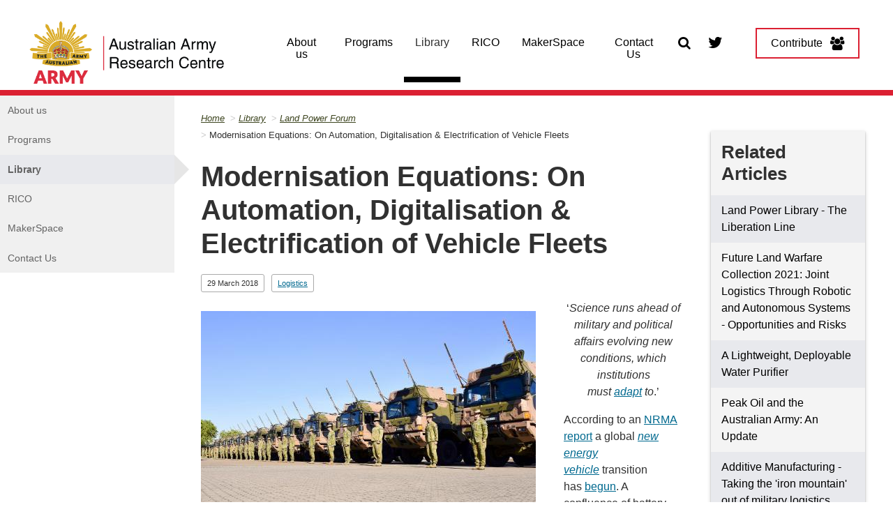

--- FILE ---
content_type: text/html; charset=UTF-8
request_url: https://researchcentre.army.gov.au/library/land-power-forum/modernisation-equations-automation-digitalisation-electrification-vehicle-fleets
body_size: 12964
content:

<!DOCTYPE html>
<html lang="en" dir="ltr">
  <head>
    <meta name="GovCMS developer" content="Developed by OPC-IT, Canberra, 2019">
    <meta name="viewport" content="user-scalable=no, initial-scale=1.0, maximum-scale=1.0, width=device-width"/>
    <meta name="apple-mobile-web-app-capable" content="yes"/>
    <meta charset="utf-8" />
<script async src="https://www.googletagmanager.com/gtag/js?id=UA-2848578-39"></script>
<script>window.dataLayer = window.dataLayer || [];function gtag(){dataLayer.push(arguments)};gtag("js", new Date());gtag("set", "developer_id.dMDhkMT", true);gtag("config", "UA-2848578-39", {"groups":"default","anonymize_ip":true,"page_path":location.pathname + location.search + location.hash});gtag("config", "G-74RJDN9792", {"groups":"default","page_location":location.pathname + location.search + location.hash});gtag("config", "G-6HFNRV98J4", {"groups":"default","page_location":location.pathname + location.search + location.hash});gtag('config', 'G-0XT7NFV9ZS', {'name': 'govcms'}); gtag('govcms.send', 'pageview', {'anonymizeIp': true})</script>
<meta name="description" content="" />
<link rel="canonical" href="https://researchcentre.army.gov.au/library/land-power-forum/modernisation-equations-automation-digitalisation-electrification-vehicle-fleets" />
<meta name="Generator" content="Drupal 10 (http://drupal.org) + GovCMS (http://govcms.gov.au)" />
<meta name="MobileOptimized" content="width" />
<meta name="HandheldFriendly" content="true" />
<meta name="viewport" content="width=device-width, initial-scale=1.0" />
<link rel="icon" href="/sites/default/files/Favicon_1.ico" type="image/vnd.microsoft.icon" />

    <title>Modernisation Equations: On Automation, Digitalisation &amp; Electrification of Vehicle Fleets | Australian Army Research Centre (AARC)</title>
    <link rel="stylesheet" media="all" href="/sites/default/files/css/css_gH-pz650TYt1u_5hcTSAd5HPxh-nIzkfX3CwegHw-k8.css?delta=0&amp;language=en&amp;theme=aarc&amp;include=eJw1ylESwiAMBNALpeTDAzEhxIoG0iHU2ts7iv7s7L5Zos54tTYWOsStCtBHVrVEuvg4tbR1mmvhB_DNXBrmvm-kYa4fRi0JZw3sDmxd_ke60wuyY_Z4YVOQNso4o9QkGZm2UayBnz6kYiIXeBY5HL8ZquVd5Q3MnkE2" />
<link rel="stylesheet" media="all" href="https://maxcdn.bootstrapcdn.com/font-awesome/4.5.0/css/font-awesome.min.css" />
<link rel="stylesheet" media="all" href="/sites/default/files/css/css_-UG6bijiDr-YTE7ljKL6mW93MFTp13S88P3iNVpIo_A.css?delta=2&amp;language=en&amp;theme=aarc&amp;include=eJw1ylESwiAMBNALpeTDAzEhxIoG0iHU2ts7iv7s7L5Zos54tTYWOsStCtBHVrVEuvg4tbR1mmvhB_DNXBrmvm-kYa4fRi0JZw3sDmxd_ke60wuyY_Z4YVOQNso4o9QkGZm2UayBnz6kYiIXeBY5HL8ZquVd5Q3MnkE2" />

    
  </head>
  <body class="forum not-logged-in not-front node-740 node-type-forum-article">
    <div id="top">
            <a href="#main-content" class="visually-hidden focusable">
        Skip to main content
      </a>
    </div>
    
      <div class="dialog-off-canvas-main-canvas" data-off-canvas-main-canvas>
    


<div class="au-body au-grid layout-container">
    

<div id="page-header">
  <header  class="au-header au-body">
              <div class="container">
      <div class="row header--vertical-align">

         
        

      </div>
    </div>
  </header>

      <div class="navigation">
        <div class="region region-navigation">
    <div id="block-aarc-sitebranding" class="block block-system block-system-branding-block">
  
    
        <a href="/" title="Home" rel="home">
      <img src="/sites/default/files/20250908_AARC-2025-Updated-Logo_Option-1-1901x693_0.png" alt="" style="width: auto;" />
    </a>
      
</div>
<div id="block-topmenuicons" class="block block-block-content block-block-content07c88a2f-8597-4a81-9910-8912469232ff">
  
    
      
            <div class="field field--name-body field--type-text-with-summary field--label-hidden field__item"><div class="top-menu-icon-container">
<!-- <a href="javascript:void(0);" class="search-icon" aria-label="Search AARC"><i class="fa fa-search" aria-hidden="true"></i></a> -->
 <a href="/search" class="search-icon" aria-label="Search AARC"><i class="fa fa-search" aria-hidden="true"></i></a>
<a href="https://twitter.com/aarcausarmy?lang=en" target="_blank" title="AARC Twitter"><i class="fa fa-twitter" aria-hidden="true"></i></a>
<a href="/contribute" class="au-btn contribute-button">Contribute<i class="fa fa-users" aria-hidden="true"></i></a>
</div></div>
      
  </div>
<div class="views-exposed-form block block-views block-views-exposed-filter-blockcontent-search-page-1" data-drupal-selector="views-exposed-form-content-search-page-1" id="block-aarc-exposedformcontent-searchpage-1">
  
    
      <form action="/search" method="get" id="views-exposed-form-content-search-page-1" accept-charset="UTF-8">
  <div class="js-form-item form-item js-form-type-textfield form-type-textfield js-form-item-keys form-item-keys">
            <label for="edit-keys">Enter search terms</label>
                  <input  placeholder="What are you looking for?" data-drupal-selector="edit-keys" type="text" id="edit-keys" name="keys" value="" size="30" maxlength="128" class="form-text au-text-input" />

                  </div>
<div class="js-form-item form-item js-form-type-select form-type-select js-form-item-items-per-page form-item-items-per-page">
            <label for="edit-items-per-page">Items per page</label>
                
<select data-drupal-selector="edit-items-per-page" id="edit-items-per-page" name="items_per_page" class="form-select au-select"><option value="10" selected="selected">10</option><option value="20">20</option><option value="50">50</option></select>
                  </div>
<div data-drupal-selector="edit-actions" class="form-actions js-form-wrapper form-wrapper" id="edit-actions">  <button data-twig-suggestion="search_results_submit" class="search-box__button js-form-submit form-submit au-btn search_fab_button" data-drupal-selector="edit-submit-content-search" type="submit" id="edit-submit-content-search" value="Submit search"  type="submit" /><i class="fa fa-search" aria-hidden="true"></i></button>
  
  </div>


</form>

  </div>
    <nav aria-labelledby="block-aarc-mainnavigation-menu" id="block-aarc-mainnavigation">
            
      <h2 class="visually-hidden" id="block-aarc-mainnavigation-menu">Main navigation</h2>
    

        



  


<nav  class="au-main-nav" aria-label="main navigation">
  <div class="container">
    <div class="row">
      <div class="col-md-12">
        <div id="main-nav-default" class="au-main-nav__content">
          <button aria-controls="main-nav-defaults" class="au-main-nav__toggle au-main-nav__toggle--open" onClick="return AU.mainNav.Toggle( this )"></button>
          <div class="au-main-nav__menu">
            <div class="au-main-nav__menu-inner">
              <div class="au-main-nav__focus-trap-top"></div>
              <button aria-controls="main-nav-default" class="au-main-nav__toggle au-main-nav__toggle--close" onClick="return AU.mainNav.Toggle( this )"></button>
              <ul class="au-link-list">
                                                                      <li>
                    <a href="/about-us" title="About the AARC and information for contributing to our research library" data-drupal-link-system-path="node/9">About us</a>
                  </li>
                                                                      <li>
                    <a href="/programs" title="Army Research Scheme, Staff Rides, ADFA Honours, Chief of Army Scholars and E.G. Keogh Chair" data-drupal-link-system-path="node/10">Programs</a>
                  </li>
                                                                      <li class="active">
                    <a href="/library" title="Australian Army Journal, Land Power Forum, Seminar series, Published papers, Conferences and Reading lists" aria-current="page" data-drupal-link-system-path="node/11">Library</a>
                  </li>
                                                                      <li>
                    <a href="/rico" title="Robotic and Autonomous Systems Implementation &amp; Coordination Office" data-drupal-link-system-path="node/1181">RICO</a>
                  </li>
                                                                      <li>
                    <a href="/makerspace-program" data-drupal-link-system-path="node/1252">MakerSpace</a>
                  </li>
                                                                      <li>
                    <a href="/contact-us" data-drupal-link-system-path="node/926">Contact Us</a>
                  </li>
                              </ul>
              <div class="au-main-nav__focus-trap-bottom"></div>
            </div>
          </div>
          <div class="au-main-nav__overlay" aria-controls="main-nav-default" onClick="return AU.mainNav.Toggle( this )"></div>
        </div>
      </div>
    </div>
  </div>
</nav>

  </nav>
<div id="block-customcss" class="block block-block-content block-block-contentc821a3bf-41dd-4043-ba33-f278b3d5f6d4">
  
    
      
            <div class="field field--name-body field--type-text-with-summary field--label-hidden field__item"><style>
#page-header{
position: relative;
}
</style></div>
      
  </div>

  </div>

        
    </div>
  
</div>

      <div class="page-help">
      <div class="container">
        
      </div>
    </div>
  
  
   

          
    <main role="main">
    <a id="main-content" tabindex="-1"></a>
              
            <div>
      
                          <div class="main-content">
            <div class="region region-content">
    <div data-drupal-messages-fallback class="hidden"></div><div id="block-aarc-mainpagecontent" class="block block-system block-system-main-block">
  
    
      <article data-history-node-id="740">

  
    

  
  <div>
    <div class="layout ds-3col clearfix layout--threecol-25-50-25">

  

  <div class="layout__region--first layout__region group-left">
  <div class="block-region-first" data-region-name="first"> 
      <nav>
      
    

        



  



<aside  class="au-side-nav au-accordion" aria-label="side navigation">
  <button
    class="au-side-nav__toggle au-accordion__title au-accordion--closed"
    aria-controls="nav-default"
    aria-expanded="false"
    aria-selected="false"
    onclick="return AU.accordion.Toggle( this )"
  >
    In this section
  </button>
  <div id="nav-default" class="au-side-nav__content au-accordion--closed au-accordion__body">
                <ul class="au-link-list">
                  <li>
                  <a href="/about-us" title="About the AARC and information for contributing to our research library" data-drupal-link-system-path="node/9">About us</a>
                      </li>
                <li>
                  <a href="/programs" title="Army Research Scheme, Staff Rides, ADFA Honours, Chief of Army Scholars and E.G. Keogh Chair" data-drupal-link-system-path="node/10">Programs</a>
                      </li>
                <li class="active">
                  <a href="/library" title="Australian Army Journal, Land Power Forum, Seminar series, Published papers, Conferences and Reading lists" data-drupal-link-system-path="node/11">Library</a>
                      </li>
                <li>
                  <a href="/rico" title="Robotic and Autonomous Systems Implementation &amp; Coordination Office" data-drupal-link-system-path="node/1181">RICO</a>
                      </li>
                <li>
                  <a href="/makerspace-program" data-drupal-link-system-path="node/1252">MakerSpace</a>
                      </li>
                <li>
                  <a href="/contact-us" data-drupal-link-system-path="node/926">Contact Us</a>
                      </li>
        </ul>
  
  </div>
</aside>


  </nav>

    </div>
  </div>

  <div class="layout__region--second layout__region group-middle">
  <div class="block-region-second" data-region-name="second"> 
    <div class="block block-system block-system-breadcrumb-block">
  
    
        <nav class="au-breadcrumbs" aria-label="breadcrumb">
  <ol class="au-link-list au-link-list--inline">
          <li>
                  <a href="/">Home</a>
              </li>
          <li>
                  <a href="/library">Library</a>
              </li>
          <li>
                  <a href="/library/land-power-forum">Land Power Forum</a>
              </li>
          <li>
                  Modernisation Equations: On Automation, Digitalisation &amp; Electrification of Vehicle Fleets
              </li>
      </ol>
</nav>

  </div>
<div class="block block-layout-builder block-field-blocknodeforum-articletitle">
  
    
      
  <h1 class="au-header-heading">Modernisation Equations: On Automation, Digitalisation &amp; Electrification of Vehicle Fleets</h1>


  </div>
<div class="block block-layout-builder block-field-blocknodeforum-articlecreated">
  
    
      
<span><time datetime="2018-03-29T07:33:48+10:00" title="Thursday, 29 March 2018 - 7:33am">29 March 2018</time>
</span>

  </div>
<div class="block block-layout-builder block-field-blocknodeforum-articlefield-refernce-term">
  
    
      
      <div class="field field--name-field-refernce-term field--type-entity-reference field--label-hidden field__items">
              <div class="field__item"><a href="/land-power-forum-tags/logistics" hreflang="en">Logistics</a></div>
          </div>
  
  </div>
<div class="block block-layout-builder block-field-blocknodeforum-articlebody">
  
    
      
            <div class="field field--name-body field--type-text-with-summary field--label-hidden field__item"><div data-embed-button="media_entity_embed" data-entity-embed-display="view_mode:media.embed" data-entity-embed-display-settings="[]" data-entity-type="media" data-entity-uuid="7405007d-9f14-4e56-ab75-1841f4d5b492" data-langcode="en" class="align-left embedded-entity">
<div>
<div class="field field--name-field-media-image field--type-image field--label-hidden field__item">  <img loading="eager" src="/sites/default/files/20180214adf8622701_004_1.jpg" width="480" height="292" alt="Modernisation Equations: On Automation, Digitalisation &amp; Electrification of Vehicle Fleets">
</div>
</div>
</div>
<p align="center">‘<i>Science runs ahead of military and political affairs evolving new conditions, which institutions must&nbsp;<a href="https://books.google.com/books/about/Air_Space_Power_Journal_win_05.html?id=1L_3AfuCAWIC" target="_blank">adapt</a>&nbsp;to</i>.’</p>
<p>According to an&nbsp;<a href="https://www.mynrma.com.au/community/news-and-media-centre/the-future-of-cars-is-electric">NRMA report</a>&nbsp;a global&nbsp;<i><a href="https://thediplomat.com/2018/02/driving-down-a-new-road-new-energy-vehicles-in-chinas-green-transition/">new energy vehicle</a></i>&nbsp;transition has&nbsp;<a href="https://www.forbes.com/sites/jackperkowski/2017/09/07/how-electric-vehicles-are-changing-the-auto-landscape/">begun</a>. A confluence of battery innovations, autonomous driving technology and public awareness of clean energy imperatives has conspired to trigger a switch in sentiment away from&nbsp;<a href="https://www.economist.com/news/leaders/21726071-it-had-good-run-end-sight-machine-changed-world-death">fossil fuel</a>&nbsp;cars. Targets are already being set in some countries for zero emission vehicle&nbsp;<a href="https://futurism.com/california-officially-planning-ban-polluting-cars-2040/">zones</a>&nbsp;by 2040. Car manufacturers are also planning for an electric future, having conceded the internal combustion engine will trend towards&nbsp;<a href="https://www.theguardian.com/environment/2017/dec/25/electric-and-plug-in-hybrid-cars-3m-worldwide">decline</a>. This situation represents another emerging technology shift for futures planners to contemplate. So what are the implications of automotive technology disruption in context of&nbsp;<i>Project Overlander</i>, which recently delivered thousands of wheeled manually operated diesel vehicles?&nbsp;<i>Firstly, it’s necessary to acknowledge the technology situation has changed in relation to electric vehicles and autonomy.&nbsp;&nbsp;</i>Secondly, to recognise that commensurate with growing uptake of electric cars there could be increasing public pressure on&nbsp;<a href="https://www.nrdc.org/experts/max-baumhefner/15-pilots-electrify-cars-trucks-buses-other-stuff">Government</a>&nbsp;to adopt green energy or low-emission vehicle fleets.</p>
<p><i>This pressure for eco-transition might occur&nbsp;</i><i><a href="https://www.bizjournals.com/atlanta/news/2017/06/01/technology-is-changing-customer-s-expectations-are.html">sooner than expected</a></i><i>, which precipitates early retirement of diesel mechanical driveline vehicles or a mid-life conversion to either all-electric or&nbsp;</i><i><a href="https://en.wikipedia.org/wiki/Hybrid_electric_vehicle">hybrid-electric drivelines</a></i><i>.</i></p>
<p>Finally, the consequences of electric transport acquisition and early diesel fleet replacement or alternatively, a&nbsp;<a href="https://www.qinetiq.com/news/2016/08/next-generation-combat-vehicles-a-step-closer-as-qinetiq-hub-drive-technology-secures-darpa-investment">driveline upgrade</a>&nbsp;would mean difficult&nbsp;<a href="https://www.repowergroup.com/single-post/2017/12/30/Electric-vehicle-fleets%25E2%2580%2599-25-total-cost-of-ownership-advantage-Today" target="_blank">cost-capability</a>&nbsp;trade-off decisions for Army’s modernisation program.&nbsp;This situation could develop in the next ten to fifteen years, depending upon electric vehicle uptake internationally and domestically.&nbsp;But Hybrid-Electric Driveline upgrades may initially be a more cost-effective option than total fleet replacement or an expensive all-electric conversion. Hybrids use a fossil fuel powered engine coupled to a generator that charges an energy storage system. Electric motors then deliver tractive effort at the wheels or tracks, so hybrid drives are fuel efficient and have lower carbon emissions, as the engine is not mechanically coupled to the&nbsp;<a href="https://www.qinetiq.com/news/2016/08/next-generation-combat-vehicles-a-step-closer-as-qinetiq-hub-drive-technology-secures-darpa-investment">driveline</a>. Each vehicle then becomes a mobile generator, which may pay significant dividends for a&nbsp;<i><a data-entity-substitution="canonical" data-entity-type="node" data-entity-uuid="ebd212c7-2dd5-4703-a453-cb2c0fb0dba7" href="/library/other/australias-joint-force-land-capability" title="Australia’s Joint Force land Capability">5<sup>th</sup>&nbsp;Generation Army</a>&nbsp;</i>with a rising need for deployable electric power.</p>
<p>However, prematurely withdrawing&nbsp;<i>Project Overlander</i>&nbsp;vehicles from service or converting them to electric or hybrid drivelines should not be viewed as a lack of vision in relation to previous capability choices. The project has already delivered organisational dividends having replaced an obsolete diesel vehicle fleet in service since the 1980’s. Moreover, electric vehicle and&nbsp;<a href="https://electrek.co/2017/04/29/elon-musk-tesla-plan-level-5-full-autonomous-driving/">autonomous driver technology</a>&nbsp;for military logistics and combat vehicle purposes is only now showing potential as a viable proposition over the next decade. But all-electric propulsion technology still has limitations such as:&nbsp;<a href="https://www.alintaenergy.com.au/energise/electricity/electric-vehicle-batteries-why-we-might-be-on-the">operating range</a>,&nbsp;<a href="http://www.news.com.au/technology/innovation/inventions/this-crystallised-material-holds-the-promise-of-revolutionary-liquid-solar-cells/news-story/db5e34d1fc8b201ea557f85fd9376b28" target="_blank">deployable</a>&nbsp;<a href="http://www.news.com.au/technology/innovation/inventions/this-crystallised-material-holds-the-promise-of-revolutionary-liquid-solar-cells/news-story/db5e34d1fc8b201ea557f85fd9376b28">recharging</a>&nbsp;and blast safety of batteries.&nbsp; However, electric vehicle performance is maturing quickly with higher capacity and lower weight&nbsp;<a href="https://www.express.co.uk/life-style/cars/813735/Electric-car-charging-battery-new-technology">batteries</a>&nbsp;powering multiple variants, including safer sodium and solid-state&nbsp;<a href="https://theconversation.com/teslas-batteries-have-reached-their-limit-heres-how-they-could-go-further-64765" target="_blank">batteries</a>&nbsp;that promise even higher&nbsp;<a href="https://theconversation.com/teslas-batteries-have-reached-their-limit-heres-how-they-could-go-further-64765">energy densities</a>&nbsp;</p>
<p><i>Therefore</i>,&nbsp;<i>early withdrawal of diesel vehicles or driveline upgrades represent an opportunity to generate unprecedented land transport capability in context of three ‘proposed’ universal laws of modernisation: Electrification, Digitalisation and&nbsp;</i><i><a href="https://www.caranddriver.com/features/path-to-autonomy-self-driving-car-levels-0-to-5-explained-feature">Automation</a>.</i></p>
<p><i>The first law states that as production of fossil fuel power declines&nbsp;</i><i><a href="https://www.ibisworld.com.au/media/2017/12/19/ibisworld-predicts-petrol-prices-to-soar-fuelling-the-usage-of-electric-trucks/">fuel costs</a>&nbsp;</i><i>will increase due to reduced supply (fuel scarcity as oil companies go out of business or diversify to new energy) and as electric energy systems proliferate operating&nbsp;</i><i><a href="https://www.bloomberg.com/graphics/2018-cobalt-batteries/">costs</a>&nbsp;</i><i>will&nbsp;</i><i><a href="https://www.theguardian.com/environment/2016/feb/25/electric-cars-will-be-cheaper-than-conventional-vehicles-by-2022">reduce</a>.</i><i>&nbsp;</i>This law has implications in relation to current project cost-models in the outer years. The ripple effects might also go beyond land power applications that use fossil fuel energy sources and could have consequences for maritime and aviation projects. Thorough economic forecast modelling is necessary to ascertain the potential magnitude of this economic change. So whilst there may be initial cost increases due to shortages of rare minerals needed for electric vehicles, it is expected that prices will stabilise as mining production increases with demand. However, running costs may still be low relative to fossil fuel vehicles.</p>
<p><i>The second law advocates that enterprise capability is directly proportional to the extent and pace of&nbsp;</i><i><a href="https://www.cio.com/article/3063620/it-strategy/digital-transformation-why-its-important-to-your-organization.html">digital transformation</a>.</i>&nbsp;While digitisation of Army’s command and control network is well advanced under LAND 200, including connected vehicle fleets in an&nbsp;<a data-entity-substitution="canonical" data-entity-type="node" data-entity-uuid="58885216-74e9-42cc-8cb5-6dc0034bcf25" href="/library/land-power-forum/internet-military-things-machine-intelligence-winning-edge-or-security-nightmare" title="The Internet of Military Things &amp; Machine Intelligence: A Winning Edge or Security Nightmare?">Internet of Military Things</a>&nbsp;may produce greater productivity and situational awareness across the force.&nbsp;<i>The third law proposes that efficiency gains will increase in parallel to&nbsp;</i><i><a data-entity-substitution="canonical" data-entity-type="node" data-entity-uuid="dce05562-4f2d-45de-ba19-7854056e540e" href="/library/land-power-forum/automate-or-not-automate-question" title="To Automate or Not Automate? That is the Question">autonomous conversion</a>,</i><i>&nbsp;while reducing&nbsp;</i><i><a href="https://groundedcuriosity.com/mission-command-algorithms-an-evolution-of-artificial-intelligence-combat-leadership/">risk to humans</a>.</i>&nbsp;Automated or self-driving car technology is maturing rapidly, so its application for military convoys and resupply missions is where the first automated change to&nbsp;<a data-entity-substitution="canonical" data-entity-type="node" data-entity-uuid="61b818cb-2e96-4a48-af2a-55f16d21cc58" href="/library/land-power-forum/autonomous-resupply-drones-supply-chain-reinforce-kill-chain" title="Autonomous Resupply: Drones for the Supply Chain reinforce the Kill Chain">logistics</a>&nbsp;operations is already being&nbsp;<a href="https://www.army.mil/article/195049/us_army_brings_autonomous_technology_across_blue_water_bridge">tested</a>.&nbsp; However, automation in relation to the&nbsp;<a data-entity-substitution="canonical" data-entity-type="node" data-entity-uuid="04c62846-f82e-4be7-a1a4-5a64ef3e8c6e" href="/library/land-power-forum/mechatronic-manoeuvre-fighting-fire-fire" title="Mechatronic Manoeuvre: Fighting Fire with Fire">application of force</a>&nbsp;is another matter and might be the next step change.</p>
<p><i>Inspired by Newtonian physics, the modernisation laws can be expressed mathematically:</i></p>
<p><i>Automation – Manual =&nbsp;<b>Efficiency</b>&nbsp;&nbsp;&nbsp;&nbsp;&nbsp;&nbsp;&nbsp;&nbsp;&nbsp;&nbsp;&nbsp;&nbsp;&nbsp;&nbsp;&nbsp;&nbsp;&nbsp;&nbsp;&nbsp;&nbsp;&nbsp;&nbsp;&nbsp;&nbsp;&nbsp;&nbsp;&nbsp; (a - m = e)</i></p>
<p><i>Electrification x Digitalisation =&nbsp;<b>Connectivity</b>&nbsp;&nbsp;&nbsp;&nbsp;&nbsp;&nbsp;&nbsp;&nbsp;&nbsp; (ed = c)</i></p>
<p><i>Electrification + Automation =&nbsp;<b>Sustainability</b>&nbsp;&nbsp;&nbsp;&nbsp;&nbsp;&nbsp;&nbsp;&nbsp;&nbsp;&nbsp; (e + a = s)</i></p>
<p><b><i>Modernisation (x):</i></b><i>&nbsp;(x = ecs) or the combined effects of efficiency, connectivity and sustainability variables are proposed as a broad measure of enterprise modernisation.</i></p>
<p>The suggested&nbsp;<i>modernisation equation</i>&nbsp;and&nbsp;<a href="https://www.rmit.edu.au/news/all-news/2018/mar/all-power-to-the-proton" target="_blank">laws</a>&nbsp;are intended to illustrate key technology pillars required for a new energy iFleet of cyber secure, connected,&nbsp;<a href="https://en.m.wikipedia.org/wiki/Algorithm_engineering" target="_blank">self-driving vehicles</a>.&nbsp;<i>Leveraging these laws might realise leaps in land combat system capability</i>&nbsp;given autonomous electric vehicles require less maintenance, need no fuel resupply and may stimulate&nbsp;<a href="https://techcrunch.com/2018/01/08/toyota-launches-dedicated-mobility-services-concept-vehicle/">new operating methods</a>.&nbsp; A digitally connected iFleet could also be subject to fleet wide remote software updates similar to&nbsp;<a href="https://www.tesla.com/en_AU/support/software-updates">Tesla</a>&nbsp;<a href="http://www.afr.com/lifestyle/cars-bikes-and-boats/cars/driving-on-teslas-autopilot-from-sydney-to-orange-is-terrifying-and-comforting-20170918-gyk36v">vehicles</a>&nbsp;or by employing satellite linked&nbsp;<a href="http://www.afr.com/technology/technology-companies/microsatellite-on-spacex-to-propel-myriota-20170911-gyev3l">Myriota</a>&nbsp;monitoring&nbsp;<a href="http://www.afr.com/technology/technology-companies/microsatellite-on-spacex-to-propel-myriota-20170911-gyev3l">devices</a>.&nbsp;Additionally, the modernisation laws are universal as they are applicable to civilian and military technology renewal programs. Commercial organisations are already planning conversion to all-electric fleets, such as&nbsp;<a href="https://nypost.com/2017/12/19/ups-buying-largest-order-yet-of-teslas-electric-semi-trucks/">UPS</a>&nbsp;who have ordered 125 Tesla electric trucks. The US Army is also contemplating&nbsp;<a href="https://electrek.co/2017/10/18/us-army-electric-revolution-official-talks-all-electric-brigades/">electrification</a>&nbsp;and automation of its&nbsp;<a href="https://globaldefensenews.com/u-s-army-to-replace-abrams-with-manned-and-unmanned-vehicles-by-2021/">brigades</a>.&nbsp;Therefore, legacy fossil fuel, non-autonomous fleet operators risk being caught out with high operating costs when the transition starts to gather pace.</p>
<p><i>So</i>&nbsp;<i>this is just the beginning of an autonomous, new energy vehicle epoch that promises to transform the nature of terrestrial transport.</i></p>
<p>In light of this situation, what should be done? Whilst there are exceptions like Hawkei and Bushmaster protected vehicles, Army has in the past practiced a&nbsp;<i>doctrine of emergence</i>&nbsp;for major technology upgrades by acquiring low-risk off-the-shelf systems. However, a&nbsp;<i>watch-and-shoo</i>t approach may require reassessment noting the pace of technology change we are witnessing.</p>
<p><i>Imagine in 20 years if society has transitioned to electric autonomous vehicles; Army may stand in stark contrast as a non-autonomous and carbon intensive operator that fails to meet community clean energy expectations, while fuel costs skyrocket if oil becomes scarce.</i></p>
<p>Worst case in a new energy autonomous future, Army could experience sustained public criticism for not acting sooner to retire its ‘high emission and non-autonomous’ legacy fleets of diesel, manually operated logistics and armoured vehicles. Increasing diesel fuel costs could occur as per the&nbsp;<i>first law of modernisation</i>&nbsp;when global oil production is reduced, as demand for fuel gradually declines or via&nbsp;<i><a href="https://www.news.com.au/finance/business/mining/new-york-city-sues-oil-companies-over-climate-change/news-story/62f094535840c8f389c966417c66b8ec">international pressure</a>&nbsp;</i><i>to hasten the demise of fossil fuels (evidenced by New York City suing oil companies for contributing to climate change)</i>. Non-autonomous military vehicles may in the future also be viewed as a road hazard, given autonomous vehicles are expected to drastically reduce&nbsp;<a href="https://www.motoring.com.au/autonomous-technology-could-prevent-half-of-all-road-deaths-report-109359/">road accidents</a>.&nbsp;Therefore, evolution to electric autonomous iFleets may actually be inevitable given a&nbsp;<i>generational technology tsunami</i>&nbsp;is already heading for our shores. However, Defence is yet to formally&nbsp;<a href="http://www.thedrive.com/news/19184/fca-admits-underestimating-the-rise-of-electric-cars-was-a-mistake">acknowledge</a>&nbsp;this auto industry shift and plan for it.&nbsp;<i>Thus tangible actions must soon occur to optimise variables of the modernisation equation,&nbsp;</i>as the impending change may resonate well&nbsp;<a href="https://www.bloomberg.com/news/features/2018-03-13/the-next-ship-you-board-might-run-on-batteries">beyond</a>&nbsp;land&nbsp;<a href="https://www.businessinsider.com.au/review-i-used-tesla-autopilot-to-drive-from-sydney-to-orange-and-it-was-both-terrifying-and-comforting-2017-9#cvely60e42qbvkgq.99" target="_blank">vehicle</a>&nbsp;applications.</p>
</div>
      
  </div>
<div class="views-element-container block block-views block-views-blockcontributor-bio-card-block-1">
  
    
      <div><div class="view view-contributor-bio-card view-id-contributor_bio_card view-display-id-block_1 js-view-dom-id-6036ecf891c8bc520e0ad81d09835460a2794e796512dbc13b2eb8aadfb0fdaf">
  
    
      <div class="view-header">
      
    </div>
      
      <div class="view-content">
          <div class="bio-teaser views-row"><div class="views-field views-field-field-salutation"><div class="field-content"></div></div><a href="/about-us/contributor-biographies/greg-rowlands" class="bio-teaser-link">
<span class="bio-teaser-image">  <img loading="lazy" src="/sites/default/files/styles/biography_image/public/IMG_0975.JPG?h=b3c4891a&amp;itok=T4xZKNSY" width="540" height="770" alt="LTCOL retd Greg Rowlands Portrait Photo" />


 </span>
<span class="bio-teaser-text">
<strong>Greg Rowlands</strong><br>
<br>

</span>
</a></div>

    </div>
  
          </div>
</div>

  </div>
<div class="block block-block-content block-block-content1a254b72-883f-4234-ad1f-cfa76ba880e2">
  
    
      
            <div class="field field--name-body field--type-text-with-summary field--label-hidden field__item"><p>The views expressed in this article and subsequent comments are those of the author(s) and do not necessarily reflect the official policy or position of the Australian Army, the Department of Defence or the Australian Government.</p>
<p>Using the <a data-entity-substitution="canonical" data-entity-type="node" data-entity-uuid="9a2494a5-d0ac-4964-a150-5b841b973c9a" href="/about-us/contribute" title="Contribute">Contribute page</a> you can either submit an article in response to this or&nbsp;register/login to make comments.</p>
</div>
      
  </div>

    </div>
  </div>

  <div class="layout__region layout__region--third group-right">
  <div class="block-region-third" data-region-name="third"> 
    <div class="views-element-container block block-views block-views-blockland-power-forums-related-articles-block-1">
  
      <h2>Related Articles</h2>
    
      <div><div class="view view-land-power-forums-related-articles view-id-land_power_forums_related_articles view-display-id-block_1 js-view-dom-id-abf61359be1bdb4568f1ea97fb6ac71c9141b4105c3e686de328a13077e38993">
  
    
      <div class="view-header">
      <style>
.block-region-third .block-views-blockland-power-forums-related-articles-block-1 .views-row {padding:10px 15px;}
</style>
    </div>
      
      <div class="view-content">
          <div class="views-row"><div class="views-field views-field-title"><span class="field-content"><a href="/library/land-power-forum/land-power-library-liberation-line" hreflang="en">Land Power Library - The Liberation Line</a></span></div></div>
    <div class="views-row"><div class="views-field views-field-title"><span class="field-content"><a href="/library/land-power-forum/future-land-warfare-collection-2021-joint-logistics-through-robotic-and-autonomous-systems-opportunities-and-risks" hreflang="en">Future Land Warfare Collection 2021: Joint Logistics Through Robotic and Autonomous Systems - Opportunities and Risks</a></span></div></div>
    <div class="views-row"><div class="views-field views-field-title"><span class="field-content"><a href="/library/land-power-forum/lightweight-deployable-water-purifier" hreflang="en">A Lightweight, Deployable Water Purifier</a></span></div></div>
    <div class="views-row"><div class="views-field views-field-title"><span class="field-content"><a href="/library/land-power-forum/peak-oil-and-australian-army-update" hreflang="en">Peak Oil and the Australian Army: An Update</a></span></div></div>
    <div class="views-row"><div class="views-field views-field-title"><span class="field-content"><a href="/library/land-power-forum/additive-manufacturing-taking-iron-mountain-out-military-logistics" hreflang="en">Additive Manufacturing - Taking the &#039;iron mountain&#039; out of military logistics</a></span></div></div>

    </div>
  
        <nav class="pager" aria-labelledby="pagination-heading">
    <h4 class="pager__heading visually-hidden">Pagination</h4>
    <ul class="pager__items js-pager__items au-link-list au-link-list--inline">
                    <li class="pager__item is-active">
          Page 1        </li>
                    <li class="pager__item">
          <a class="au-direction-link au-direction-link--right" href="/library/land-power-forum/modernisation-equations-automation-digitalisation-electrification-vehicle-fleets?page=1" title="Go to next page" rel="next">
            <span class="visually-hidden">Next page</span>
            <span aria-hidden="true">››</span>
          </a>
        </li>
          </ul>
  </nav>

          </div>
</div>

  </div>
<div class="views-element-container block block-views block-views-blockland-power-forums-block-2">
  
      <h2>Latest Land Power Forum</h2>
    
      <div><div class="view view-land-power-forums view-id-land_power_forums view-display-id-block_2 js-view-dom-id-584b551eb2ec4d59ad188e012b1abc7b64984e6facf9b245344257e9488fd74f">
  
    
      
      <div class="view-content">
          <div class="views-row"><span class="forum-thumbnail"></span>
<span class="forum-title"><a href="/library/land-power-forum/call-papers-applied-history-and-coastwatchers" hreflang="en">Call for Papers: Applied History and the Coastwatchers</a></span>
<span class="forum-author"><a href="/about-us/contributor-biographies/australian-army-research-centre" hreflang="en">Australian Army Research Centre</a></span>
<span class="forum-tags"><span class="box"><time datetime="2026-01-16T08:46:27+10:00">16 January 2026</time>
</span> <span class="box"><a href="/land-power-forum-tags/landpower-lessons" hreflang="en">Landpower lessons</a></span><span class="box"><a href="/land-power-forum-tags/strategic-analysis" hreflang="en">Strategic Analysis</a></span><span class="box"><a href="/land-power-forum-tags/amphibious/joint/interagency" hreflang="en">Amphibious/joint/interagency</a></span></span></div>
    <div class="views-row"><span class="forum-thumbnail">  <img loading="lazy" src="/sites/default/files/styles/ful_width/public/Promo-image-Summer-Reading-List.jpg?itok=CdS4E5VK" width="1200" height="699" alt="" />


</span>
<span class="forum-title"><a href="/library/land-power-forum/aarc-summer-reading-list-2025" hreflang="en">The AARC Summer Reading List 2025</a></span>
<span class="forum-author"><a href="/about-us/contributor-biographies/australian-army-research-centre" hreflang="en">Australian Army Research Centre</a></span>
<span class="forum-tags"><span class="box"><time datetime="2025-12-18T04:49:58+10:00">18 December 2025</time>
</span> <span class="box"><a href="/land-power-forum-tags/leadership" hreflang="en">Leadership</a></span><span class="box"><a href="/land-power-forum-tags/military-history" hreflang="en">Military history</a></span></span></div>

    </div>
  
            <div class="view-footer">
      <div><a href="/library/land-power-forum">View all Land Power Forum articles</a></div>

    </div>
    </div>
</div>

  </div>

</div>
  </div>

</div>

  </div>

</article>

  </div>

  </div>

          </div>
              </div>

      </main>

    
    
    
    
        
<footer class="au-footer au-body" role="contentinfo">
  <div class="container">

        
    
          <div class="row">
        <div class="footer-top col-sm-12">
            <div class="region region-footer-top">
    <div id="block-aarctagline" class="block block-block-content block-block-content5f83de60-9f87-4c3a-a521-cef625562627">
  
    
      
            <div class="field field--name-body field--type-text-with-summary field--label-hidden field__item"><h4 class="text-align-center"><font color="white"><em>'Thought leadership to enhance Australian land power'</em></font></h4>
</div>
      
  </div>

  </div>

        </div>
      </div>
        
    
    </div>
          <div class="row">
        <div class="footer-bottom col-sm-12">
            <div class="region region-footer-bottom">
    <div id="block-footericon" class="block block-block-content block-block-content3d12e192-dcb2-4750-adc1-f0622404b08e">
  
    
      
            <div class="field field--name-body field--type-text-with-summary field--label-hidden field__item"><div class="footer-logo">
<a href="https://www.army.gov.au/"><img src="/sites/default/files/2025-AARC-Website-Footer-Army-Logo-930x268.png" alt="Army logo"></a><span class="tag-line">Serving our Nation</span>
</div></div>
      
  </div>
    <nav aria-labelledby="block-aarc-footer-menu" id="block-aarc-footer">
            
      <h2 class="visually-hidden" id="block-aarc-footer-menu">Footer</h2>
    

        
              <ul data-region="footer_bottom" class="au-link-list menu menu-level-0">
                    <li class="menu-item">
        <a href="https://www.defence.gov.au/copyright">Copyright</a>
              </li>
                <li class="menu-item">
        <a href="/privacy" data-drupal-link-system-path="node/919">Privacy</a>
              </li>
                <li class="menu-item">
        <a href="/accessibility" data-drupal-link-system-path="node/920">Accessibility</a>
              </li>
                <li class="menu-item">
        <a href="/terms-use" data-drupal-link-system-path="node/921">Terms of use</a>
              </li>
        </ul>
  


  </nav>

  </div>

        </div>
      </div>
      
  </footer>
    <div id="back-to-top"><button title="Back to top" class="back-to-top__link au-direction-link au-direction-link--up">Back to top</button></div>   
    
</div>
  </div>

    
    <script type="application/json" data-drupal-selector="drupal-settings-json">{"path":{"baseUrl":"\/","pathPrefix":"","currentPath":"node\/740","currentPathIsAdmin":false,"isFront":false,"currentLanguage":"en"},"pluralDelimiter":"\u0003","suppressDeprecationErrors":true,"ajaxPageState":{"libraries":"[base64]","theme":"aarc","theme_token":null},"ajaxTrustedUrl":{"\/search":true},"google_analytics":{"account":"UA-2848578-39","trackOutbound":true,"trackMailto":true,"trackTel":true,"trackDownload":true,"trackDownloadExtensions":"7z|aac|arc|arj|asf|asx|avi|bin|csv|doc(x|m)?|dot(x|m)?|exe|flv|gif|gz|gzip|hqx|jar|jpe?g|js|mp(2|3|4|e?g)|mov(ie)?|msi|msp|pdf|phps|png|ppt(x|m)?|pot(x|m)?|pps(x|m)?|ppam|sld(x|m)?|thmx|qtm?|ra(m|r)?|sea|sit|tar|tgz|torrent|txt|wav|wma|wmv|wpd|xls(x|m|b)?|xlt(x|m)|xlam|xml|z|zip","trackUrlFragments":true},"views":{"ajax_path":"\/views\/ajax","ajaxViews":{"views_dom_id:584b551eb2ec4d59ad188e012b1abc7b64984e6facf9b245344257e9488fd74f":{"view_name":"land_power_forums","view_display_id":"block_2","view_args":"all\/all","view_path":"\/node\/740","view_base_path":null,"view_dom_id":"584b551eb2ec4d59ad188e012b1abc7b64984e6facf9b245344257e9488fd74f","pager_element":0},"views_dom_id:abf61359be1bdb4568f1ea97fb6ac71c9141b4105c3e686de328a13077e38993":{"view_name":"land_power_forums_related_articles","view_display_id":"block_1","view_args":"1\/740","view_path":"\/node\/740","view_base_path":null,"view_dom_id":"abf61359be1bdb4568f1ea97fb6ac71c9141b4105c3e686de328a13077e38993","pager_element":0}}},"chosen":{"selector":"select:visible","minimum_single":25,"minimum_multiple":25,"minimum_width":0,"use_relative_width":false,"options":{"disable_search":false,"disable_search_threshold":25,"allow_single_deselect":false,"add_helper_buttons":false,"search_contains":true,"placeholder_text_multiple":"Choose some options","placeholder_text_single":"Choose an option","no_results_text":"No results match","max_shown_results":null,"inherit_select_classes":true}},"user":{"uid":0,"permissionsHash":"397d6f99e7978cb4dafc80c23680997b7d2e62f3258c0d7f77778bf0c8c98e6d"}}</script>
<script src="/sites/default/files/js/js_OXcEGtNoUeVwnt2vickLl8g_bW054qhrE1_bcINlw-0.js?scope=footer&amp;delta=0&amp;language=en&amp;theme=aarc&amp;include=eJx9jzsSwjAMBS_kxC23yTwUY0RsmZGUQG5PPh1FmjezO9s8QClC6NmUH0wBO-fS7iid-VpY8umsME1h6yxJHHV-o_QnhdxaLmmAoKzOZPFfbMVC1W7DzBP7YA71pPGgDkRNR25yXQlXeLpsKlg6wRJqG7czSS2ysIeF08fisT1e-P4AbplfTw"></script>

  </body>
</html>
